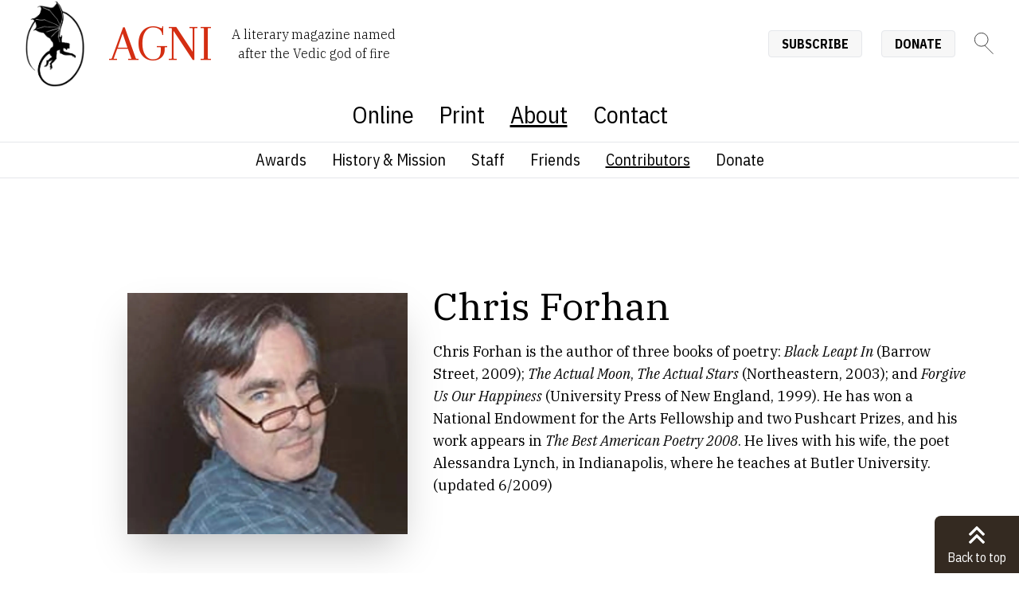

--- FILE ---
content_type: text/html; charset=UTF-8
request_url: https://agnionline.bu.edu/about/our-people/authors/chris-forhan/
body_size: 8465
content:
<!DOCTYPE html><html lang="en" class="no-js scroll-smooth"> <head><meta charset="utf-8"><meta http-equiv="X-UA-Compatible" content="IE=edge,chrome=1"><meta name="HandheldFriendly" content="True"><meta name="MobileOptimized" content="320"><meta name="viewport" content="width=device-width,minimum-scale=1"><meta http-equiv="Accept-CH" content="DPR, Viewport-Width, Width"><link rel="sitemap" href="/sitemap-index.xml"><link rel="dns-prefetch" href="https://cdn.sanity.io"><link rel="preconnect" href="https://cdn.sanity.io" crossorigin><link rel="dns-prefetch" href="https://www.googletagmanager.com"><link rel="apple-touch-icon" sizes="180x180" href="/apple-touch-icon.png"><link rel="icon" type="image/png" sizes="32x32" href="/favicon-32x32.png"><link rel="icon" type="image/png" sizes="16x16" href="/favicon-16x16.png"><link rel="manifest" href="/site.webmanifest"><link rel="mask-icon" href="/safari-pinned-tab.svg" color="#5bbad5"><meta name="msapplication-TileColor" content="#00aba9"><meta name="theme-color" content="#ffffff"><link rel="preload" href="/_astro/fonts/f67f5a2e761a79b2.woff2" as="font" type="font/woff2" crossorigin><link rel="preload" href="/_astro/fonts/48b69ed780f137cb.woff2" as="font" type="font/woff2" crossorigin><link rel="preload" href="/_astro/fonts/be0538e06a3b21e3.woff2" as="font" type="font/woff2" crossorigin><link rel="preload" href="/_astro/fonts/97bfe9bd597021a9.woff2" as="font" type="font/woff2" crossorigin><link rel="preload" href="/_astro/fonts/3a2e424f4c403ad8.woff2" as="font" type="font/woff2" crossorigin><link rel="preload" href="/_astro/fonts/d85db8fbd5e80c40.woff2" as="font" type="font/woff2" crossorigin><link rel="preload" href="/_astro/fonts/18d6a082600df80a.woff2" as="font" type="font/woff2" crossorigin><link rel="preload" href="/_astro/fonts/17db42e0230cc81b.woff2" as="font" type="font/woff2" crossorigin><link rel="preload" href="/_astro/fonts/6fc230104aa5fb21.woff2" as="font" type="font/woff2" crossorigin><link rel="preload" href="/_astro/fonts/34fc7c6fe23effc9.woff2" as="font" type="font/woff2" crossorigin><link rel="preload" href="/_astro/fonts/90c3d6e9ce6dd3a3.woff2" as="font" type="font/woff2" crossorigin><link rel="preload" href="/_astro/fonts/617294b6a99c5636.woff2" as="font" type="font/woff2" crossorigin><link rel="preload" href="/_astro/fonts/05c59049aa59983f.woff2" as="font" type="font/woff2" crossorigin><link rel="preload" href="/_astro/fonts/95ecd9d26fde48a2.woff2" as="font" type="font/woff2" crossorigin><link rel="preload" href="/_astro/fonts/05e66efe6a652d91.woff2" as="font" type="font/woff2" crossorigin><link rel="preload" href="/_astro/fonts/5c05b4efecc29adb.woff2" as="font" type="font/woff2" crossorigin><link rel="preload" href="/_astro/fonts/97477af09e1c543b.woff2" as="font" type="font/woff2" crossorigin><link rel="preload" href="/_astro/fonts/47ca3e6c0df95c30.woff2" as="font" type="font/woff2" crossorigin><link rel="preload" href="/_astro/fonts/b81d28d9ee5ac561.woff2" as="font" type="font/woff2" crossorigin><link rel="preload" href="/_astro/fonts/3c049f048283b77b.woff2" as="font" type="font/woff2" crossorigin><link rel="preload" href="/_astro/fonts/b670703cbf87c0c5.woff2" as="font" type="font/woff2" crossorigin><link rel="preload" href="/_astro/fonts/189967e5d6184737.woff2" as="font" type="font/woff2" crossorigin><link rel="preload" href="/_astro/fonts/c20f46da7bbbe95d.woff2" as="font" type="font/woff2" crossorigin><link rel="preload" href="/_astro/fonts/bced5c1ab965d77e.woff2" as="font" type="font/woff2" crossorigin><link rel="preload" href="/_astro/fonts/77606a0d4fbec5e5.woff2" as="font" type="font/woff2" crossorigin><link rel="preload" href="/_astro/fonts/79d6aa0f0e9730d7.woff2" as="font" type="font/woff2" crossorigin><link rel="preload" href="/_astro/fonts/9222ace20ff08ac4.woff2" as="font" type="font/woff2" crossorigin><link rel="preload" href="/_astro/fonts/4245d65255041d90.woff2" as="font" type="font/woff2" crossorigin><link rel="preload" href="/_astro/fonts/569cf0c90edc38fe.woff2" as="font" type="font/woff2" crossorigin><link rel="preload" href="/_astro/fonts/356e56609de4748a.woff2" as="font" type="font/woff2" crossorigin><link rel="preload" href="/_astro/fonts/f6f0146d4d304b5e.woff2" as="font" type="font/woff2" crossorigin><link rel="preload" href="/_astro/fonts/44d31936bc6abb94.woff2" as="font" type="font/woff2" crossorigin><link rel="preload" href="/_astro/fonts/caa02fe4e75bf4e6.woff2" as="font" type="font/woff2" crossorigin><link rel="preload" href="/_astro/fonts/e1856e1a55060746.woff2" as="font" type="font/woff2" crossorigin><link rel="preload" href="/_astro/fonts/0f9f42e3d184d596.woff2" as="font" type="font/woff2" crossorigin><link rel="preload" href="/_astro/fonts/ca44c319703692f1.woff2" as="font" type="font/woff2" crossorigin><link rel="preload" href="/_astro/fonts/deca5448cdfc2156.woff2" as="font" type="font/woff2" crossorigin><link rel="preload" href="/_astro/fonts/18c973e326eaeaac.woff2" as="font" type="font/woff2" crossorigin><link rel="preload" href="/_astro/fonts/c16d0af9feb5d62f.woff2" as="font" type="font/woff2" crossorigin><link rel="preload" href="/_astro/fonts/9ace74ef8447b76a.woff2" as="font" type="font/woff2" crossorigin><style>@font-face{font-family:"IBM Plex Sans Condensed-8a6ae3cb3bf77c02";src:url("/_astro/fonts/f67f5a2e761a79b2.woff2") format("woff2");font-display:swap;unicode-range:U+0460-052F,U+1C80-1C8A,U+20B4,U+2DE0-2DFF,U+A640-A69F,U+FE2E-FE2F;font-weight:300;font-style:italic;}@font-face{font-family:"IBM Plex Sans Condensed-8a6ae3cb3bf77c02";src:url("/_astro/fonts/48b69ed780f137cb.woff2") format("woff2");font-display:swap;unicode-range:U+0102-0103,U+0110-0111,U+0128-0129,U+0168-0169,U+01A0-01A1,U+01AF-01B0,U+0300-0301,U+0303-0304,U+0308-0309,U+0323,U+0329,U+1EA0-1EF9,U+20AB;font-weight:300;font-style:italic;}@font-face{font-family:"IBM Plex Sans Condensed-8a6ae3cb3bf77c02";src:url("/_astro/fonts/be0538e06a3b21e3.woff2") format("woff2");font-display:swap;unicode-range:U+0100-02BA,U+02BD-02C5,U+02C7-02CC,U+02CE-02D7,U+02DD-02FF,U+0304,U+0308,U+0329,U+1D00-1DBF,U+1E00-1E9F,U+1EF2-1EFF,U+2020,U+20A0-20AB,U+20AD-20C0,U+2113,U+2C60-2C7F,U+A720-A7FF;font-weight:300;font-style:italic;}@font-face{font-family:"IBM Plex Sans Condensed-8a6ae3cb3bf77c02";src:url("/_astro/fonts/97bfe9bd597021a9.woff2") format("woff2");font-display:swap;unicode-range:U+0000-00FF,U+0131,U+0152-0153,U+02BB-02BC,U+02C6,U+02DA,U+02DC,U+0304,U+0308,U+0329,U+2000-206F,U+20AC,U+2122,U+2191,U+2193,U+2212,U+2215,U+FEFF,U+FFFD;font-weight:300;font-style:italic;}@font-face{font-family:"IBM Plex Sans Condensed-8a6ae3cb3bf77c02";src:url("/_astro/fonts/3a2e424f4c403ad8.woff2") format("woff2");font-display:swap;unicode-range:U+0460-052F,U+1C80-1C8A,U+20B4,U+2DE0-2DFF,U+A640-A69F,U+FE2E-FE2F;font-weight:400;font-style:italic;}@font-face{font-family:"IBM Plex Sans Condensed-8a6ae3cb3bf77c02";src:url("/_astro/fonts/d85db8fbd5e80c40.woff2") format("woff2");font-display:swap;unicode-range:U+0102-0103,U+0110-0111,U+0128-0129,U+0168-0169,U+01A0-01A1,U+01AF-01B0,U+0300-0301,U+0303-0304,U+0308-0309,U+0323,U+0329,U+1EA0-1EF9,U+20AB;font-weight:400;font-style:italic;}@font-face{font-family:"IBM Plex Sans Condensed-8a6ae3cb3bf77c02";src:url("/_astro/fonts/18d6a082600df80a.woff2") format("woff2");font-display:swap;unicode-range:U+0100-02BA,U+02BD-02C5,U+02C7-02CC,U+02CE-02D7,U+02DD-02FF,U+0304,U+0308,U+0329,U+1D00-1DBF,U+1E00-1E9F,U+1EF2-1EFF,U+2020,U+20A0-20AB,U+20AD-20C0,U+2113,U+2C60-2C7F,U+A720-A7FF;font-weight:400;font-style:italic;}@font-face{font-family:"IBM Plex Sans Condensed-8a6ae3cb3bf77c02";src:url("/_astro/fonts/17db42e0230cc81b.woff2") format("woff2");font-display:swap;unicode-range:U+0000-00FF,U+0131,U+0152-0153,U+02BB-02BC,U+02C6,U+02DA,U+02DC,U+0304,U+0308,U+0329,U+2000-206F,U+20AC,U+2122,U+2191,U+2193,U+2212,U+2215,U+FEFF,U+FFFD;font-weight:400;font-style:italic;}@font-face{font-family:"IBM Plex Sans Condensed-8a6ae3cb3bf77c02";src:url("/_astro/fonts/6fc230104aa5fb21.woff2") format("woff2");font-display:swap;unicode-range:U+0460-052F,U+1C80-1C8A,U+20B4,U+2DE0-2DFF,U+A640-A69F,U+FE2E-FE2F;font-weight:500;font-style:italic;}@font-face{font-family:"IBM Plex Sans Condensed-8a6ae3cb3bf77c02";src:url("/_astro/fonts/34fc7c6fe23effc9.woff2") format("woff2");font-display:swap;unicode-range:U+0102-0103,U+0110-0111,U+0128-0129,U+0168-0169,U+01A0-01A1,U+01AF-01B0,U+0300-0301,U+0303-0304,U+0308-0309,U+0323,U+0329,U+1EA0-1EF9,U+20AB;font-weight:500;font-style:italic;}@font-face{font-family:"IBM Plex Sans Condensed-8a6ae3cb3bf77c02";src:url("/_astro/fonts/90c3d6e9ce6dd3a3.woff2") format("woff2");font-display:swap;unicode-range:U+0100-02BA,U+02BD-02C5,U+02C7-02CC,U+02CE-02D7,U+02DD-02FF,U+0304,U+0308,U+0329,U+1D00-1DBF,U+1E00-1E9F,U+1EF2-1EFF,U+2020,U+20A0-20AB,U+20AD-20C0,U+2113,U+2C60-2C7F,U+A720-A7FF;font-weight:500;font-style:italic;}@font-face{font-family:"IBM Plex Sans Condensed-8a6ae3cb3bf77c02";src:url("/_astro/fonts/617294b6a99c5636.woff2") format("woff2");font-display:swap;unicode-range:U+0000-00FF,U+0131,U+0152-0153,U+02BB-02BC,U+02C6,U+02DA,U+02DC,U+0304,U+0308,U+0329,U+2000-206F,U+20AC,U+2122,U+2191,U+2193,U+2212,U+2215,U+FEFF,U+FFFD;font-weight:500;font-style:italic;}@font-face{font-family:"IBM Plex Sans Condensed-8a6ae3cb3bf77c02";src:url("/_astro/fonts/05c59049aa59983f.woff2") format("woff2");font-display:swap;unicode-range:U+0460-052F,U+1C80-1C8A,U+20B4,U+2DE0-2DFF,U+A640-A69F,U+FE2E-FE2F;font-weight:600;font-style:italic;}@font-face{font-family:"IBM Plex Sans Condensed-8a6ae3cb3bf77c02";src:url("/_astro/fonts/95ecd9d26fde48a2.woff2") format("woff2");font-display:swap;unicode-range:U+0102-0103,U+0110-0111,U+0128-0129,U+0168-0169,U+01A0-01A1,U+01AF-01B0,U+0300-0301,U+0303-0304,U+0308-0309,U+0323,U+0329,U+1EA0-1EF9,U+20AB;font-weight:600;font-style:italic;}@font-face{font-family:"IBM Plex Sans Condensed-8a6ae3cb3bf77c02";src:url("/_astro/fonts/05e66efe6a652d91.woff2") format("woff2");font-display:swap;unicode-range:U+0100-02BA,U+02BD-02C5,U+02C7-02CC,U+02CE-02D7,U+02DD-02FF,U+0304,U+0308,U+0329,U+1D00-1DBF,U+1E00-1E9F,U+1EF2-1EFF,U+2020,U+20A0-20AB,U+20AD-20C0,U+2113,U+2C60-2C7F,U+A720-A7FF;font-weight:600;font-style:italic;}@font-face{font-family:"IBM Plex Sans Condensed-8a6ae3cb3bf77c02";src:url("/_astro/fonts/5c05b4efecc29adb.woff2") format("woff2");font-display:swap;unicode-range:U+0000-00FF,U+0131,U+0152-0153,U+02BB-02BC,U+02C6,U+02DA,U+02DC,U+0304,U+0308,U+0329,U+2000-206F,U+20AC,U+2122,U+2191,U+2193,U+2212,U+2215,U+FEFF,U+FFFD;font-weight:600;font-style:italic;}@font-face{font-family:"IBM Plex Sans Condensed-8a6ae3cb3bf77c02";src:url("/_astro/fonts/97477af09e1c543b.woff2") format("woff2");font-display:swap;unicode-range:U+0460-052F,U+1C80-1C8A,U+20B4,U+2DE0-2DFF,U+A640-A69F,U+FE2E-FE2F;font-weight:700;font-style:italic;}@font-face{font-family:"IBM Plex Sans Condensed-8a6ae3cb3bf77c02";src:url("/_astro/fonts/47ca3e6c0df95c30.woff2") format("woff2");font-display:swap;unicode-range:U+0102-0103,U+0110-0111,U+0128-0129,U+0168-0169,U+01A0-01A1,U+01AF-01B0,U+0300-0301,U+0303-0304,U+0308-0309,U+0323,U+0329,U+1EA0-1EF9,U+20AB;font-weight:700;font-style:italic;}@font-face{font-family:"IBM Plex Sans Condensed-8a6ae3cb3bf77c02";src:url("/_astro/fonts/b81d28d9ee5ac561.woff2") format("woff2");font-display:swap;unicode-range:U+0100-02BA,U+02BD-02C5,U+02C7-02CC,U+02CE-02D7,U+02DD-02FF,U+0304,U+0308,U+0329,U+1D00-1DBF,U+1E00-1E9F,U+1EF2-1EFF,U+2020,U+20A0-20AB,U+20AD-20C0,U+2113,U+2C60-2C7F,U+A720-A7FF;font-weight:700;font-style:italic;}@font-face{font-family:"IBM Plex Sans Condensed-8a6ae3cb3bf77c02";src:url("/_astro/fonts/3c049f048283b77b.woff2") format("woff2");font-display:swap;unicode-range:U+0000-00FF,U+0131,U+0152-0153,U+02BB-02BC,U+02C6,U+02DA,U+02DC,U+0304,U+0308,U+0329,U+2000-206F,U+20AC,U+2122,U+2191,U+2193,U+2212,U+2215,U+FEFF,U+FFFD;font-weight:700;font-style:italic;}@font-face{font-family:"IBM Plex Sans Condensed-8a6ae3cb3bf77c02";src:url("/_astro/fonts/b670703cbf87c0c5.woff2") format("woff2");font-display:swap;unicode-range:U+0460-052F,U+1C80-1C8A,U+20B4,U+2DE0-2DFF,U+A640-A69F,U+FE2E-FE2F;font-weight:300;font-style:normal;}@font-face{font-family:"IBM Plex Sans Condensed-8a6ae3cb3bf77c02";src:url("/_astro/fonts/189967e5d6184737.woff2") format("woff2");font-display:swap;unicode-range:U+0102-0103,U+0110-0111,U+0128-0129,U+0168-0169,U+01A0-01A1,U+01AF-01B0,U+0300-0301,U+0303-0304,U+0308-0309,U+0323,U+0329,U+1EA0-1EF9,U+20AB;font-weight:300;font-style:normal;}@font-face{font-family:"IBM Plex Sans Condensed-8a6ae3cb3bf77c02";src:url("/_astro/fonts/c20f46da7bbbe95d.woff2") format("woff2");font-display:swap;unicode-range:U+0100-02BA,U+02BD-02C5,U+02C7-02CC,U+02CE-02D7,U+02DD-02FF,U+0304,U+0308,U+0329,U+1D00-1DBF,U+1E00-1E9F,U+1EF2-1EFF,U+2020,U+20A0-20AB,U+20AD-20C0,U+2113,U+2C60-2C7F,U+A720-A7FF;font-weight:300;font-style:normal;}@font-face{font-family:"IBM Plex Sans Condensed-8a6ae3cb3bf77c02";src:url("/_astro/fonts/bced5c1ab965d77e.woff2") format("woff2");font-display:swap;unicode-range:U+0000-00FF,U+0131,U+0152-0153,U+02BB-02BC,U+02C6,U+02DA,U+02DC,U+0304,U+0308,U+0329,U+2000-206F,U+20AC,U+2122,U+2191,U+2193,U+2212,U+2215,U+FEFF,U+FFFD;font-weight:300;font-style:normal;}@font-face{font-family:"IBM Plex Sans Condensed-8a6ae3cb3bf77c02";src:url("/_astro/fonts/77606a0d4fbec5e5.woff2") format("woff2");font-display:swap;unicode-range:U+0460-052F,U+1C80-1C8A,U+20B4,U+2DE0-2DFF,U+A640-A69F,U+FE2E-FE2F;font-weight:400;font-style:normal;}@font-face{font-family:"IBM Plex Sans Condensed-8a6ae3cb3bf77c02";src:url("/_astro/fonts/79d6aa0f0e9730d7.woff2") format("woff2");font-display:swap;unicode-range:U+0102-0103,U+0110-0111,U+0128-0129,U+0168-0169,U+01A0-01A1,U+01AF-01B0,U+0300-0301,U+0303-0304,U+0308-0309,U+0323,U+0329,U+1EA0-1EF9,U+20AB;font-weight:400;font-style:normal;}@font-face{font-family:"IBM Plex Sans Condensed-8a6ae3cb3bf77c02";src:url("/_astro/fonts/9222ace20ff08ac4.woff2") format("woff2");font-display:swap;unicode-range:U+0100-02BA,U+02BD-02C5,U+02C7-02CC,U+02CE-02D7,U+02DD-02FF,U+0304,U+0308,U+0329,U+1D00-1DBF,U+1E00-1E9F,U+1EF2-1EFF,U+2020,U+20A0-20AB,U+20AD-20C0,U+2113,U+2C60-2C7F,U+A720-A7FF;font-weight:400;font-style:normal;}@font-face{font-family:"IBM Plex Sans Condensed-8a6ae3cb3bf77c02";src:url("/_astro/fonts/4245d65255041d90.woff2") format("woff2");font-display:swap;unicode-range:U+0000-00FF,U+0131,U+0152-0153,U+02BB-02BC,U+02C6,U+02DA,U+02DC,U+0304,U+0308,U+0329,U+2000-206F,U+20AC,U+2122,U+2191,U+2193,U+2212,U+2215,U+FEFF,U+FFFD;font-weight:400;font-style:normal;}@font-face{font-family:"IBM Plex Sans Condensed-8a6ae3cb3bf77c02";src:url("/_astro/fonts/569cf0c90edc38fe.woff2") format("woff2");font-display:swap;unicode-range:U+0460-052F,U+1C80-1C8A,U+20B4,U+2DE0-2DFF,U+A640-A69F,U+FE2E-FE2F;font-weight:500;font-style:normal;}@font-face{font-family:"IBM Plex Sans Condensed-8a6ae3cb3bf77c02";src:url("/_astro/fonts/356e56609de4748a.woff2") format("woff2");font-display:swap;unicode-range:U+0102-0103,U+0110-0111,U+0128-0129,U+0168-0169,U+01A0-01A1,U+01AF-01B0,U+0300-0301,U+0303-0304,U+0308-0309,U+0323,U+0329,U+1EA0-1EF9,U+20AB;font-weight:500;font-style:normal;}@font-face{font-family:"IBM Plex Sans Condensed-8a6ae3cb3bf77c02";src:url("/_astro/fonts/f6f0146d4d304b5e.woff2") format("woff2");font-display:swap;unicode-range:U+0100-02BA,U+02BD-02C5,U+02C7-02CC,U+02CE-02D7,U+02DD-02FF,U+0304,U+0308,U+0329,U+1D00-1DBF,U+1E00-1E9F,U+1EF2-1EFF,U+2020,U+20A0-20AB,U+20AD-20C0,U+2113,U+2C60-2C7F,U+A720-A7FF;font-weight:500;font-style:normal;}@font-face{font-family:"IBM Plex Sans Condensed-8a6ae3cb3bf77c02";src:url("/_astro/fonts/44d31936bc6abb94.woff2") format("woff2");font-display:swap;unicode-range:U+0000-00FF,U+0131,U+0152-0153,U+02BB-02BC,U+02C6,U+02DA,U+02DC,U+0304,U+0308,U+0329,U+2000-206F,U+20AC,U+2122,U+2191,U+2193,U+2212,U+2215,U+FEFF,U+FFFD;font-weight:500;font-style:normal;}@font-face{font-family:"IBM Plex Sans Condensed-8a6ae3cb3bf77c02";src:url("/_astro/fonts/caa02fe4e75bf4e6.woff2") format("woff2");font-display:swap;unicode-range:U+0460-052F,U+1C80-1C8A,U+20B4,U+2DE0-2DFF,U+A640-A69F,U+FE2E-FE2F;font-weight:600;font-style:normal;}@font-face{font-family:"IBM Plex Sans Condensed-8a6ae3cb3bf77c02";src:url("/_astro/fonts/e1856e1a55060746.woff2") format("woff2");font-display:swap;unicode-range:U+0102-0103,U+0110-0111,U+0128-0129,U+0168-0169,U+01A0-01A1,U+01AF-01B0,U+0300-0301,U+0303-0304,U+0308-0309,U+0323,U+0329,U+1EA0-1EF9,U+20AB;font-weight:600;font-style:normal;}@font-face{font-family:"IBM Plex Sans Condensed-8a6ae3cb3bf77c02";src:url("/_astro/fonts/0f9f42e3d184d596.woff2") format("woff2");font-display:swap;unicode-range:U+0100-02BA,U+02BD-02C5,U+02C7-02CC,U+02CE-02D7,U+02DD-02FF,U+0304,U+0308,U+0329,U+1D00-1DBF,U+1E00-1E9F,U+1EF2-1EFF,U+2020,U+20A0-20AB,U+20AD-20C0,U+2113,U+2C60-2C7F,U+A720-A7FF;font-weight:600;font-style:normal;}@font-face{font-family:"IBM Plex Sans Condensed-8a6ae3cb3bf77c02";src:url("/_astro/fonts/ca44c319703692f1.woff2") format("woff2");font-display:swap;unicode-range:U+0000-00FF,U+0131,U+0152-0153,U+02BB-02BC,U+02C6,U+02DA,U+02DC,U+0304,U+0308,U+0329,U+2000-206F,U+20AC,U+2122,U+2191,U+2193,U+2212,U+2215,U+FEFF,U+FFFD;font-weight:600;font-style:normal;}@font-face{font-family:"IBM Plex Sans Condensed-8a6ae3cb3bf77c02";src:url("/_astro/fonts/deca5448cdfc2156.woff2") format("woff2");font-display:swap;unicode-range:U+0460-052F,U+1C80-1C8A,U+20B4,U+2DE0-2DFF,U+A640-A69F,U+FE2E-FE2F;font-weight:700;font-style:normal;}@font-face{font-family:"IBM Plex Sans Condensed-8a6ae3cb3bf77c02";src:url("/_astro/fonts/18c973e326eaeaac.woff2") format("woff2");font-display:swap;unicode-range:U+0102-0103,U+0110-0111,U+0128-0129,U+0168-0169,U+01A0-01A1,U+01AF-01B0,U+0300-0301,U+0303-0304,U+0308-0309,U+0323,U+0329,U+1EA0-1EF9,U+20AB;font-weight:700;font-style:normal;}@font-face{font-family:"IBM Plex Sans Condensed-8a6ae3cb3bf77c02";src:url("/_astro/fonts/c16d0af9feb5d62f.woff2") format("woff2");font-display:swap;unicode-range:U+0100-02BA,U+02BD-02C5,U+02C7-02CC,U+02CE-02D7,U+02DD-02FF,U+0304,U+0308,U+0329,U+1D00-1DBF,U+1E00-1E9F,U+1EF2-1EFF,U+2020,U+20A0-20AB,U+20AD-20C0,U+2113,U+2C60-2C7F,U+A720-A7FF;font-weight:700;font-style:normal;}@font-face{font-family:"IBM Plex Sans Condensed-8a6ae3cb3bf77c02";src:url("/_astro/fonts/9ace74ef8447b76a.woff2") format("woff2");font-display:swap;unicode-range:U+0000-00FF,U+0131,U+0152-0153,U+02BB-02BC,U+02C6,U+02DA,U+02DC,U+0304,U+0308,U+0329,U+2000-206F,U+20AC,U+2122,U+2191,U+2193,U+2212,U+2215,U+FEFF,U+FFFD;font-weight:700;font-style:normal;}@font-face{font-family:"IBM Plex Sans Condensed-8a6ae3cb3bf77c02 fallback: Arial";src:local("Arial");font-display:swap;font-weight:300;font-style:italic;size-adjust:87.7073%;ascent-override:116.8659%;descent-override:31.3543%;line-gap-override:0%;}@font-face{font-family:"IBM Plex Sans Condensed-8a6ae3cb3bf77c02 fallback: Arial";src:local("Arial");font-display:swap;font-weight:400;font-style:italic;size-adjust:87.7073%;ascent-override:116.8659%;descent-override:31.3543%;line-gap-override:0%;}@font-face{font-family:"IBM Plex Sans Condensed-8a6ae3cb3bf77c02 fallback: Arial";src:local("Arial");font-display:swap;font-weight:500;font-style:italic;size-adjust:87.7073%;ascent-override:116.8659%;descent-override:31.3543%;line-gap-override:0%;}@font-face{font-family:"IBM Plex Sans Condensed-8a6ae3cb3bf77c02 fallback: Arial";src:local("Arial");font-display:swap;font-weight:600;font-style:italic;size-adjust:87.7073%;ascent-override:116.8659%;descent-override:31.3543%;line-gap-override:0%;}@font-face{font-family:"IBM Plex Sans Condensed-8a6ae3cb3bf77c02 fallback: Arial";src:local("Arial");font-display:swap;font-weight:700;font-style:italic;size-adjust:87.7073%;ascent-override:116.8659%;descent-override:31.3543%;line-gap-override:0%;}@font-face{font-family:"IBM Plex Sans Condensed-8a6ae3cb3bf77c02 fallback: Arial";src:local("Arial");font-display:swap;font-weight:300;font-style:normal;size-adjust:87.7073%;ascent-override:116.8659%;descent-override:31.3543%;line-gap-override:0%;}@font-face{font-family:"IBM Plex Sans Condensed-8a6ae3cb3bf77c02 fallback: Arial";src:local("Arial");font-display:swap;font-weight:400;font-style:normal;size-adjust:87.7073%;ascent-override:116.8659%;descent-override:31.3543%;line-gap-override:0%;}@font-face{font-family:"IBM Plex Sans Condensed-8a6ae3cb3bf77c02 fallback: Arial";src:local("Arial");font-display:swap;font-weight:500;font-style:normal;size-adjust:87.7073%;ascent-override:116.8659%;descent-override:31.3543%;line-gap-override:0%;}@font-face{font-family:"IBM Plex Sans Condensed-8a6ae3cb3bf77c02 fallback: Arial";src:local("Arial");font-display:swap;font-weight:600;font-style:normal;size-adjust:87.7073%;ascent-override:116.8659%;descent-override:31.3543%;line-gap-override:0%;}@font-face{font-family:"IBM Plex Sans Condensed-8a6ae3cb3bf77c02 fallback: Arial";src:local("Arial");font-display:swap;font-weight:700;font-style:normal;size-adjust:87.7073%;ascent-override:116.8659%;descent-override:31.3543%;line-gap-override:0%;}:root{--font-sans:"IBM Plex Sans Condensed-8a6ae3cb3bf77c02","IBM Plex Sans Condensed-8a6ae3cb3bf77c02 fallback: Arial","Helvetica Neue Light","Helvetica Neue",Helvetica,"Lucida Grande",Arial,sans-serif;}</style><link rel="preload" href="/_astro/fonts/ae969a9f274697ab.woff2" as="font" type="font/woff2" crossorigin><link rel="preload" href="/_astro/fonts/e535220aa92d2092.woff2" as="font" type="font/woff2" crossorigin><link rel="preload" href="/_astro/fonts/ab416d9583223273.woff2" as="font" type="font/woff2" crossorigin><link rel="preload" href="/_astro/fonts/34c9ca403acde68e.woff2" as="font" type="font/woff2" crossorigin><link rel="preload" href="/_astro/fonts/918aa4f69dc726f4.woff2" as="font" type="font/woff2" crossorigin><link rel="preload" href="/_astro/fonts/646ef50011b9e38c.woff2" as="font" type="font/woff2" crossorigin><link rel="preload" href="/_astro/fonts/3c3083e857b567c7.woff2" as="font" type="font/woff2" crossorigin><link rel="preload" href="/_astro/fonts/38629e5b3fa18a27.woff2" as="font" type="font/woff2" crossorigin><link rel="preload" href="/_astro/fonts/23ceb34721fd8e6e.woff2" as="font" type="font/woff2" crossorigin><link rel="preload" href="/_astro/fonts/6847247b9e049592.woff2" as="font" type="font/woff2" crossorigin><link rel="preload" href="/_astro/fonts/9fcd2f071dbf48e4.woff2" as="font" type="font/woff2" crossorigin><link rel="preload" href="/_astro/fonts/4b61e85650969ab3.woff2" as="font" type="font/woff2" crossorigin><link rel="preload" href="/_astro/fonts/8b8e668a997bbfe6.woff2" as="font" type="font/woff2" crossorigin><link rel="preload" href="/_astro/fonts/7b74d385b05b30f5.woff2" as="font" type="font/woff2" crossorigin><link rel="preload" href="/_astro/fonts/54ba0d09376e3fc4.woff2" as="font" type="font/woff2" crossorigin><link rel="preload" href="/_astro/fonts/8acdb0aca26ef74c.woff2" as="font" type="font/woff2" crossorigin><link rel="preload" href="/_astro/fonts/8dde725ca15539fa.woff2" as="font" type="font/woff2" crossorigin><link rel="preload" href="/_astro/fonts/ca20f4c88dbb7cbc.woff2" as="font" type="font/woff2" crossorigin><link rel="preload" href="/_astro/fonts/97a1c47f4f9a8d25.woff2" as="font" type="font/woff2" crossorigin><link rel="preload" href="/_astro/fonts/455586e315b770de.woff2" as="font" type="font/woff2" crossorigin><link rel="preload" href="/_astro/fonts/5926adf174e383d4.woff2" as="font" type="font/woff2" crossorigin><link rel="preload" href="/_astro/fonts/bc0b63b290237676.woff2" as="font" type="font/woff2" crossorigin><link rel="preload" href="/_astro/fonts/1cd9506dcfc62a17.woff2" as="font" type="font/woff2" crossorigin><link rel="preload" href="/_astro/fonts/652e3d97d09c7d00.woff2" as="font" type="font/woff2" crossorigin><link rel="preload" href="/_astro/fonts/4928dad7a0d2ff95.woff2" as="font" type="font/woff2" crossorigin><link rel="preload" href="/_astro/fonts/56e0047caabd281e.woff2" as="font" type="font/woff2" crossorigin><link rel="preload" href="/_astro/fonts/aef4bb14f48df751.woff2" as="font" type="font/woff2" crossorigin><link rel="preload" href="/_astro/fonts/aebe31a15284cc7c.woff2" as="font" type="font/woff2" crossorigin><link rel="preload" href="/_astro/fonts/3f88bd67d2340c6f.woff2" as="font" type="font/woff2" crossorigin><link rel="preload" href="/_astro/fonts/1d2294b6ca56e7c4.woff2" as="font" type="font/woff2" crossorigin><link rel="preload" href="/_astro/fonts/0f01cfb251c74076.woff2" as="font" type="font/woff2" crossorigin><link rel="preload" href="/_astro/fonts/0b054d50cb11b7e6.woff2" as="font" type="font/woff2" crossorigin><link rel="preload" href="/_astro/fonts/efec09ce604ec6b1.woff2" as="font" type="font/woff2" crossorigin><link rel="preload" href="/_astro/fonts/b1f142ec0ae0f208.woff2" as="font" type="font/woff2" crossorigin><link rel="preload" href="/_astro/fonts/ccd18ffff874304b.woff2" as="font" type="font/woff2" crossorigin><link rel="preload" href="/_astro/fonts/b221ac2edad79dcd.woff2" as="font" type="font/woff2" crossorigin><link rel="preload" href="/_astro/fonts/83f761136f07e3b6.woff2" as="font" type="font/woff2" crossorigin><link rel="preload" href="/_astro/fonts/0d0d02c0faa3c839.woff2" as="font" type="font/woff2" crossorigin><link rel="preload" href="/_astro/fonts/67a32215ab995ebe.woff2" as="font" type="font/woff2" crossorigin><link rel="preload" href="/_astro/fonts/7a4431a10d3b0e77.woff2" as="font" type="font/woff2" crossorigin><link rel="preload" href="/_astro/fonts/6ba2e0a497643941.woff2" as="font" type="font/woff2" crossorigin><link rel="preload" href="/_astro/fonts/d887bf320ede6084.woff2" as="font" type="font/woff2" crossorigin><link rel="preload" href="/_astro/fonts/82191e4bcde67300.woff2" as="font" type="font/woff2" crossorigin><link rel="preload" href="/_astro/fonts/2a3b4c3f8bbe0b77.woff2" as="font" type="font/woff2" crossorigin><link rel="preload" href="/_astro/fonts/8ec5f2d0104517b6.woff2" as="font" type="font/woff2" crossorigin><link rel="preload" href="/_astro/fonts/9cb42f4276931392.woff2" as="font" type="font/woff2" crossorigin><link rel="preload" href="/_astro/fonts/3290f9271dca13a6.woff2" as="font" type="font/woff2" crossorigin><link rel="preload" href="/_astro/fonts/b51f67deb7dc9752.woff2" as="font" type="font/woff2" crossorigin><link rel="preload" href="/_astro/fonts/dafd62d00201933e.woff2" as="font" type="font/woff2" crossorigin><link rel="preload" href="/_astro/fonts/b17f11132cb8f315.woff2" as="font" type="font/woff2" crossorigin><style>@font-face{font-family:"IBM Plex Serif-e491108adac00c36";src:url("/_astro/fonts/ae969a9f274697ab.woff2") format("woff2");font-display:swap;unicode-range:U+0460-052F,U+1C80-1C8A,U+20B4,U+2DE0-2DFF,U+A640-A69F,U+FE2E-FE2F;font-weight:300;font-style:italic;}@font-face{font-family:"IBM Plex Serif-e491108adac00c36";src:url("/_astro/fonts/e535220aa92d2092.woff2") format("woff2");font-display:swap;unicode-range:U+0301,U+0400-045F,U+0490-0491,U+04B0-04B1,U+2116;font-weight:300;font-style:italic;}@font-face{font-family:"IBM Plex Serif-e491108adac00c36";src:url("/_astro/fonts/ab416d9583223273.woff2") format("woff2");font-display:swap;unicode-range:U+0102-0103,U+0110-0111,U+0128-0129,U+0168-0169,U+01A0-01A1,U+01AF-01B0,U+0300-0301,U+0303-0304,U+0308-0309,U+0323,U+0329,U+1EA0-1EF9,U+20AB;font-weight:300;font-style:italic;}@font-face{font-family:"IBM Plex Serif-e491108adac00c36";src:url("/_astro/fonts/34c9ca403acde68e.woff2") format("woff2");font-display:swap;unicode-range:U+0100-02BA,U+02BD-02C5,U+02C7-02CC,U+02CE-02D7,U+02DD-02FF,U+0304,U+0308,U+0329,U+1D00-1DBF,U+1E00-1E9F,U+1EF2-1EFF,U+2020,U+20A0-20AB,U+20AD-20C0,U+2113,U+2C60-2C7F,U+A720-A7FF;font-weight:300;font-style:italic;}@font-face{font-family:"IBM Plex Serif-e491108adac00c36";src:url("/_astro/fonts/918aa4f69dc726f4.woff2") format("woff2");font-display:swap;unicode-range:U+0000-00FF,U+0131,U+0152-0153,U+02BB-02BC,U+02C6,U+02DA,U+02DC,U+0304,U+0308,U+0329,U+2000-206F,U+20AC,U+2122,U+2191,U+2193,U+2212,U+2215,U+FEFF,U+FFFD;font-weight:300;font-style:italic;}@font-face{font-family:"IBM Plex Serif-e491108adac00c36";src:url("/_astro/fonts/646ef50011b9e38c.woff2") format("woff2");font-display:swap;unicode-range:U+0460-052F,U+1C80-1C8A,U+20B4,U+2DE0-2DFF,U+A640-A69F,U+FE2E-FE2F;font-weight:400;font-style:italic;}@font-face{font-family:"IBM Plex Serif-e491108adac00c36";src:url("/_astro/fonts/3c3083e857b567c7.woff2") format("woff2");font-display:swap;unicode-range:U+0301,U+0400-045F,U+0490-0491,U+04B0-04B1,U+2116;font-weight:400;font-style:italic;}@font-face{font-family:"IBM Plex Serif-e491108adac00c36";src:url("/_astro/fonts/38629e5b3fa18a27.woff2") format("woff2");font-display:swap;unicode-range:U+0102-0103,U+0110-0111,U+0128-0129,U+0168-0169,U+01A0-01A1,U+01AF-01B0,U+0300-0301,U+0303-0304,U+0308-0309,U+0323,U+0329,U+1EA0-1EF9,U+20AB;font-weight:400;font-style:italic;}@font-face{font-family:"IBM Plex Serif-e491108adac00c36";src:url("/_astro/fonts/23ceb34721fd8e6e.woff2") format("woff2");font-display:swap;unicode-range:U+0100-02BA,U+02BD-02C5,U+02C7-02CC,U+02CE-02D7,U+02DD-02FF,U+0304,U+0308,U+0329,U+1D00-1DBF,U+1E00-1E9F,U+1EF2-1EFF,U+2020,U+20A0-20AB,U+20AD-20C0,U+2113,U+2C60-2C7F,U+A720-A7FF;font-weight:400;font-style:italic;}@font-face{font-family:"IBM Plex Serif-e491108adac00c36";src:url("/_astro/fonts/6847247b9e049592.woff2") format("woff2");font-display:swap;unicode-range:U+0000-00FF,U+0131,U+0152-0153,U+02BB-02BC,U+02C6,U+02DA,U+02DC,U+0304,U+0308,U+0329,U+2000-206F,U+20AC,U+2122,U+2191,U+2193,U+2212,U+2215,U+FEFF,U+FFFD;font-weight:400;font-style:italic;}@font-face{font-family:"IBM Plex Serif-e491108adac00c36";src:url("/_astro/fonts/9fcd2f071dbf48e4.woff2") format("woff2");font-display:swap;unicode-range:U+0460-052F,U+1C80-1C8A,U+20B4,U+2DE0-2DFF,U+A640-A69F,U+FE2E-FE2F;font-weight:500;font-style:italic;}@font-face{font-family:"IBM Plex Serif-e491108adac00c36";src:url("/_astro/fonts/4b61e85650969ab3.woff2") format("woff2");font-display:swap;unicode-range:U+0301,U+0400-045F,U+0490-0491,U+04B0-04B1,U+2116;font-weight:500;font-style:italic;}@font-face{font-family:"IBM Plex Serif-e491108adac00c36";src:url("/_astro/fonts/8b8e668a997bbfe6.woff2") format("woff2");font-display:swap;unicode-range:U+0102-0103,U+0110-0111,U+0128-0129,U+0168-0169,U+01A0-01A1,U+01AF-01B0,U+0300-0301,U+0303-0304,U+0308-0309,U+0323,U+0329,U+1EA0-1EF9,U+20AB;font-weight:500;font-style:italic;}@font-face{font-family:"IBM Plex Serif-e491108adac00c36";src:url("/_astro/fonts/7b74d385b05b30f5.woff2") format("woff2");font-display:swap;unicode-range:U+0100-02BA,U+02BD-02C5,U+02C7-02CC,U+02CE-02D7,U+02DD-02FF,U+0304,U+0308,U+0329,U+1D00-1DBF,U+1E00-1E9F,U+1EF2-1EFF,U+2020,U+20A0-20AB,U+20AD-20C0,U+2113,U+2C60-2C7F,U+A720-A7FF;font-weight:500;font-style:italic;}@font-face{font-family:"IBM Plex Serif-e491108adac00c36";src:url("/_astro/fonts/54ba0d09376e3fc4.woff2") format("woff2");font-display:swap;unicode-range:U+0000-00FF,U+0131,U+0152-0153,U+02BB-02BC,U+02C6,U+02DA,U+02DC,U+0304,U+0308,U+0329,U+2000-206F,U+20AC,U+2122,U+2191,U+2193,U+2212,U+2215,U+FEFF,U+FFFD;font-weight:500;font-style:italic;}@font-face{font-family:"IBM Plex Serif-e491108adac00c36";src:url("/_astro/fonts/8acdb0aca26ef74c.woff2") format("woff2");font-display:swap;unicode-range:U+0460-052F,U+1C80-1C8A,U+20B4,U+2DE0-2DFF,U+A640-A69F,U+FE2E-FE2F;font-weight:600;font-style:italic;}@font-face{font-family:"IBM Plex Serif-e491108adac00c36";src:url("/_astro/fonts/8dde725ca15539fa.woff2") format("woff2");font-display:swap;unicode-range:U+0301,U+0400-045F,U+0490-0491,U+04B0-04B1,U+2116;font-weight:600;font-style:italic;}@font-face{font-family:"IBM Plex Serif-e491108adac00c36";src:url("/_astro/fonts/ca20f4c88dbb7cbc.woff2") format("woff2");font-display:swap;unicode-range:U+0102-0103,U+0110-0111,U+0128-0129,U+0168-0169,U+01A0-01A1,U+01AF-01B0,U+0300-0301,U+0303-0304,U+0308-0309,U+0323,U+0329,U+1EA0-1EF9,U+20AB;font-weight:600;font-style:italic;}@font-face{font-family:"IBM Plex Serif-e491108adac00c36";src:url("/_astro/fonts/97a1c47f4f9a8d25.woff2") format("woff2");font-display:swap;unicode-range:U+0100-02BA,U+02BD-02C5,U+02C7-02CC,U+02CE-02D7,U+02DD-02FF,U+0304,U+0308,U+0329,U+1D00-1DBF,U+1E00-1E9F,U+1EF2-1EFF,U+2020,U+20A0-20AB,U+20AD-20C0,U+2113,U+2C60-2C7F,U+A720-A7FF;font-weight:600;font-style:italic;}@font-face{font-family:"IBM Plex Serif-e491108adac00c36";src:url("/_astro/fonts/455586e315b770de.woff2") format("woff2");font-display:swap;unicode-range:U+0000-00FF,U+0131,U+0152-0153,U+02BB-02BC,U+02C6,U+02DA,U+02DC,U+0304,U+0308,U+0329,U+2000-206F,U+20AC,U+2122,U+2191,U+2193,U+2212,U+2215,U+FEFF,U+FFFD;font-weight:600;font-style:italic;}@font-face{font-family:"IBM Plex Serif-e491108adac00c36";src:url("/_astro/fonts/5926adf174e383d4.woff2") format("woff2");font-display:swap;unicode-range:U+0460-052F,U+1C80-1C8A,U+20B4,U+2DE0-2DFF,U+A640-A69F,U+FE2E-FE2F;font-weight:700;font-style:italic;}@font-face{font-family:"IBM Plex Serif-e491108adac00c36";src:url("/_astro/fonts/bc0b63b290237676.woff2") format("woff2");font-display:swap;unicode-range:U+0301,U+0400-045F,U+0490-0491,U+04B0-04B1,U+2116;font-weight:700;font-style:italic;}@font-face{font-family:"IBM Plex Serif-e491108adac00c36";src:url("/_astro/fonts/1cd9506dcfc62a17.woff2") format("woff2");font-display:swap;unicode-range:U+0102-0103,U+0110-0111,U+0128-0129,U+0168-0169,U+01A0-01A1,U+01AF-01B0,U+0300-0301,U+0303-0304,U+0308-0309,U+0323,U+0329,U+1EA0-1EF9,U+20AB;font-weight:700;font-style:italic;}@font-face{font-family:"IBM Plex Serif-e491108adac00c36";src:url("/_astro/fonts/652e3d97d09c7d00.woff2") format("woff2");font-display:swap;unicode-range:U+0100-02BA,U+02BD-02C5,U+02C7-02CC,U+02CE-02D7,U+02DD-02FF,U+0304,U+0308,U+0329,U+1D00-1DBF,U+1E00-1E9F,U+1EF2-1EFF,U+2020,U+20A0-20AB,U+20AD-20C0,U+2113,U+2C60-2C7F,U+A720-A7FF;font-weight:700;font-style:italic;}@font-face{font-family:"IBM Plex Serif-e491108adac00c36";src:url("/_astro/fonts/4928dad7a0d2ff95.woff2") format("woff2");font-display:swap;unicode-range:U+0000-00FF,U+0131,U+0152-0153,U+02BB-02BC,U+02C6,U+02DA,U+02DC,U+0304,U+0308,U+0329,U+2000-206F,U+20AC,U+2122,U+2191,U+2193,U+2212,U+2215,U+FEFF,U+FFFD;font-weight:700;font-style:italic;}@font-face{font-family:"IBM Plex Serif-e491108adac00c36";src:url("/_astro/fonts/56e0047caabd281e.woff2") format("woff2");font-display:swap;unicode-range:U+0460-052F,U+1C80-1C8A,U+20B4,U+2DE0-2DFF,U+A640-A69F,U+FE2E-FE2F;font-weight:300;font-style:normal;}@font-face{font-family:"IBM Plex Serif-e491108adac00c36";src:url("/_astro/fonts/aef4bb14f48df751.woff2") format("woff2");font-display:swap;unicode-range:U+0301,U+0400-045F,U+0490-0491,U+04B0-04B1,U+2116;font-weight:300;font-style:normal;}@font-face{font-family:"IBM Plex Serif-e491108adac00c36";src:url("/_astro/fonts/aebe31a15284cc7c.woff2") format("woff2");font-display:swap;unicode-range:U+0102-0103,U+0110-0111,U+0128-0129,U+0168-0169,U+01A0-01A1,U+01AF-01B0,U+0300-0301,U+0303-0304,U+0308-0309,U+0323,U+0329,U+1EA0-1EF9,U+20AB;font-weight:300;font-style:normal;}@font-face{font-family:"IBM Plex Serif-e491108adac00c36";src:url("/_astro/fonts/3f88bd67d2340c6f.woff2") format("woff2");font-display:swap;unicode-range:U+0100-02BA,U+02BD-02C5,U+02C7-02CC,U+02CE-02D7,U+02DD-02FF,U+0304,U+0308,U+0329,U+1D00-1DBF,U+1E00-1E9F,U+1EF2-1EFF,U+2020,U+20A0-20AB,U+20AD-20C0,U+2113,U+2C60-2C7F,U+A720-A7FF;font-weight:300;font-style:normal;}@font-face{font-family:"IBM Plex Serif-e491108adac00c36";src:url("/_astro/fonts/1d2294b6ca56e7c4.woff2") format("woff2");font-display:swap;unicode-range:U+0000-00FF,U+0131,U+0152-0153,U+02BB-02BC,U+02C6,U+02DA,U+02DC,U+0304,U+0308,U+0329,U+2000-206F,U+20AC,U+2122,U+2191,U+2193,U+2212,U+2215,U+FEFF,U+FFFD;font-weight:300;font-style:normal;}@font-face{font-family:"IBM Plex Serif-e491108adac00c36";src:url("/_astro/fonts/0f01cfb251c74076.woff2") format("woff2");font-display:swap;unicode-range:U+0460-052F,U+1C80-1C8A,U+20B4,U+2DE0-2DFF,U+A640-A69F,U+FE2E-FE2F;font-weight:400;font-style:normal;}@font-face{font-family:"IBM Plex Serif-e491108adac00c36";src:url("/_astro/fonts/0b054d50cb11b7e6.woff2") format("woff2");font-display:swap;unicode-range:U+0301,U+0400-045F,U+0490-0491,U+04B0-04B1,U+2116;font-weight:400;font-style:normal;}@font-face{font-family:"IBM Plex Serif-e491108adac00c36";src:url("/_astro/fonts/efec09ce604ec6b1.woff2") format("woff2");font-display:swap;unicode-range:U+0102-0103,U+0110-0111,U+0128-0129,U+0168-0169,U+01A0-01A1,U+01AF-01B0,U+0300-0301,U+0303-0304,U+0308-0309,U+0323,U+0329,U+1EA0-1EF9,U+20AB;font-weight:400;font-style:normal;}@font-face{font-family:"IBM Plex Serif-e491108adac00c36";src:url("/_astro/fonts/b1f142ec0ae0f208.woff2") format("woff2");font-display:swap;unicode-range:U+0100-02BA,U+02BD-02C5,U+02C7-02CC,U+02CE-02D7,U+02DD-02FF,U+0304,U+0308,U+0329,U+1D00-1DBF,U+1E00-1E9F,U+1EF2-1EFF,U+2020,U+20A0-20AB,U+20AD-20C0,U+2113,U+2C60-2C7F,U+A720-A7FF;font-weight:400;font-style:normal;}@font-face{font-family:"IBM Plex Serif-e491108adac00c36";src:url("/_astro/fonts/ccd18ffff874304b.woff2") format("woff2");font-display:swap;unicode-range:U+0000-00FF,U+0131,U+0152-0153,U+02BB-02BC,U+02C6,U+02DA,U+02DC,U+0304,U+0308,U+0329,U+2000-206F,U+20AC,U+2122,U+2191,U+2193,U+2212,U+2215,U+FEFF,U+FFFD;font-weight:400;font-style:normal;}@font-face{font-family:"IBM Plex Serif-e491108adac00c36";src:url("/_astro/fonts/b221ac2edad79dcd.woff2") format("woff2");font-display:swap;unicode-range:U+0460-052F,U+1C80-1C8A,U+20B4,U+2DE0-2DFF,U+A640-A69F,U+FE2E-FE2F;font-weight:500;font-style:normal;}@font-face{font-family:"IBM Plex Serif-e491108adac00c36";src:url("/_astro/fonts/83f761136f07e3b6.woff2") format("woff2");font-display:swap;unicode-range:U+0301,U+0400-045F,U+0490-0491,U+04B0-04B1,U+2116;font-weight:500;font-style:normal;}@font-face{font-family:"IBM Plex Serif-e491108adac00c36";src:url("/_astro/fonts/0d0d02c0faa3c839.woff2") format("woff2");font-display:swap;unicode-range:U+0102-0103,U+0110-0111,U+0128-0129,U+0168-0169,U+01A0-01A1,U+01AF-01B0,U+0300-0301,U+0303-0304,U+0308-0309,U+0323,U+0329,U+1EA0-1EF9,U+20AB;font-weight:500;font-style:normal;}@font-face{font-family:"IBM Plex Serif-e491108adac00c36";src:url("/_astro/fonts/67a32215ab995ebe.woff2") format("woff2");font-display:swap;unicode-range:U+0100-02BA,U+02BD-02C5,U+02C7-02CC,U+02CE-02D7,U+02DD-02FF,U+0304,U+0308,U+0329,U+1D00-1DBF,U+1E00-1E9F,U+1EF2-1EFF,U+2020,U+20A0-20AB,U+20AD-20C0,U+2113,U+2C60-2C7F,U+A720-A7FF;font-weight:500;font-style:normal;}@font-face{font-family:"IBM Plex Serif-e491108adac00c36";src:url("/_astro/fonts/7a4431a10d3b0e77.woff2") format("woff2");font-display:swap;unicode-range:U+0000-00FF,U+0131,U+0152-0153,U+02BB-02BC,U+02C6,U+02DA,U+02DC,U+0304,U+0308,U+0329,U+2000-206F,U+20AC,U+2122,U+2191,U+2193,U+2212,U+2215,U+FEFF,U+FFFD;font-weight:500;font-style:normal;}@font-face{font-family:"IBM Plex Serif-e491108adac00c36";src:url("/_astro/fonts/6ba2e0a497643941.woff2") format("woff2");font-display:swap;unicode-range:U+0460-052F,U+1C80-1C8A,U+20B4,U+2DE0-2DFF,U+A640-A69F,U+FE2E-FE2F;font-weight:600;font-style:normal;}@font-face{font-family:"IBM Plex Serif-e491108adac00c36";src:url("/_astro/fonts/d887bf320ede6084.woff2") format("woff2");font-display:swap;unicode-range:U+0301,U+0400-045F,U+0490-0491,U+04B0-04B1,U+2116;font-weight:600;font-style:normal;}@font-face{font-family:"IBM Plex Serif-e491108adac00c36";src:url("/_astro/fonts/82191e4bcde67300.woff2") format("woff2");font-display:swap;unicode-range:U+0102-0103,U+0110-0111,U+0128-0129,U+0168-0169,U+01A0-01A1,U+01AF-01B0,U+0300-0301,U+0303-0304,U+0308-0309,U+0323,U+0329,U+1EA0-1EF9,U+20AB;font-weight:600;font-style:normal;}@font-face{font-family:"IBM Plex Serif-e491108adac00c36";src:url("/_astro/fonts/2a3b4c3f8bbe0b77.woff2") format("woff2");font-display:swap;unicode-range:U+0100-02BA,U+02BD-02C5,U+02C7-02CC,U+02CE-02D7,U+02DD-02FF,U+0304,U+0308,U+0329,U+1D00-1DBF,U+1E00-1E9F,U+1EF2-1EFF,U+2020,U+20A0-20AB,U+20AD-20C0,U+2113,U+2C60-2C7F,U+A720-A7FF;font-weight:600;font-style:normal;}@font-face{font-family:"IBM Plex Serif-e491108adac00c36";src:url("/_astro/fonts/8ec5f2d0104517b6.woff2") format("woff2");font-display:swap;unicode-range:U+0000-00FF,U+0131,U+0152-0153,U+02BB-02BC,U+02C6,U+02DA,U+02DC,U+0304,U+0308,U+0329,U+2000-206F,U+20AC,U+2122,U+2191,U+2193,U+2212,U+2215,U+FEFF,U+FFFD;font-weight:600;font-style:normal;}@font-face{font-family:"IBM Plex Serif-e491108adac00c36";src:url("/_astro/fonts/9cb42f4276931392.woff2") format("woff2");font-display:swap;unicode-range:U+0460-052F,U+1C80-1C8A,U+20B4,U+2DE0-2DFF,U+A640-A69F,U+FE2E-FE2F;font-weight:700;font-style:normal;}@font-face{font-family:"IBM Plex Serif-e491108adac00c36";src:url("/_astro/fonts/3290f9271dca13a6.woff2") format("woff2");font-display:swap;unicode-range:U+0301,U+0400-045F,U+0490-0491,U+04B0-04B1,U+2116;font-weight:700;font-style:normal;}@font-face{font-family:"IBM Plex Serif-e491108adac00c36";src:url("/_astro/fonts/b51f67deb7dc9752.woff2") format("woff2");font-display:swap;unicode-range:U+0102-0103,U+0110-0111,U+0128-0129,U+0168-0169,U+01A0-01A1,U+01AF-01B0,U+0300-0301,U+0303-0304,U+0308-0309,U+0323,U+0329,U+1EA0-1EF9,U+20AB;font-weight:700;font-style:normal;}@font-face{font-family:"IBM Plex Serif-e491108adac00c36";src:url("/_astro/fonts/dafd62d00201933e.woff2") format("woff2");font-display:swap;unicode-range:U+0100-02BA,U+02BD-02C5,U+02C7-02CC,U+02CE-02D7,U+02DD-02FF,U+0304,U+0308,U+0329,U+1D00-1DBF,U+1E00-1E9F,U+1EF2-1EFF,U+2020,U+20A0-20AB,U+20AD-20C0,U+2113,U+2C60-2C7F,U+A720-A7FF;font-weight:700;font-style:normal;}@font-face{font-family:"IBM Plex Serif-e491108adac00c36";src:url("/_astro/fonts/b17f11132cb8f315.woff2") format("woff2");font-display:swap;unicode-range:U+0000-00FF,U+0131,U+0152-0153,U+02BB-02BC,U+02C6,U+02DA,U+02DC,U+0304,U+0308,U+0329,U+2000-206F,U+20AC,U+2122,U+2191,U+2193,U+2212,U+2215,U+FEFF,U+FFFD;font-weight:700;font-style:normal;}@font-face{font-family:"IBM Plex Serif-e491108adac00c36 fallback: Times New Roman";src:local("Times New Roman");font-display:swap;font-weight:300;font-style:italic;size-adjust:96.2462%;ascent-override:106.4978%;descent-override:28.5726%;line-gap-override:0%;}@font-face{font-family:"IBM Plex Serif-e491108adac00c36 fallback: Times New Roman";src:local("Times New Roman");font-display:swap;font-weight:400;font-style:italic;size-adjust:96.2462%;ascent-override:106.4978%;descent-override:28.5726%;line-gap-override:0%;}@font-face{font-family:"IBM Plex Serif-e491108adac00c36 fallback: Times New Roman";src:local("Times New Roman");font-display:swap;font-weight:500;font-style:italic;size-adjust:96.2462%;ascent-override:106.4978%;descent-override:28.5726%;line-gap-override:0%;}@font-face{font-family:"IBM Plex Serif-e491108adac00c36 fallback: Times New Roman";src:local("Times New Roman");font-display:swap;font-weight:600;font-style:italic;size-adjust:96.2462%;ascent-override:106.4978%;descent-override:28.5726%;line-gap-override:0%;}@font-face{font-family:"IBM Plex Serif-e491108adac00c36 fallback: Times New Roman";src:local("Times New Roman");font-display:swap;font-weight:700;font-style:italic;size-adjust:96.2462%;ascent-override:106.4978%;descent-override:28.5726%;line-gap-override:0%;}@font-face{font-family:"IBM Plex Serif-e491108adac00c36 fallback: Times New Roman";src:local("Times New Roman");font-display:swap;font-weight:300;font-style:normal;size-adjust:96.2462%;ascent-override:106.4978%;descent-override:28.5726%;line-gap-override:0%;}@font-face{font-family:"IBM Plex Serif-e491108adac00c36 fallback: Times New Roman";src:local("Times New Roman");font-display:swap;font-weight:400;font-style:normal;size-adjust:96.2462%;ascent-override:106.4978%;descent-override:28.5726%;line-gap-override:0%;}@font-face{font-family:"IBM Plex Serif-e491108adac00c36 fallback: Times New Roman";src:local("Times New Roman");font-display:swap;font-weight:500;font-style:normal;size-adjust:96.2462%;ascent-override:106.4978%;descent-override:28.5726%;line-gap-override:0%;}@font-face{font-family:"IBM Plex Serif-e491108adac00c36 fallback: Times New Roman";src:local("Times New Roman");font-display:swap;font-weight:600;font-style:normal;size-adjust:96.2462%;ascent-override:106.4978%;descent-override:28.5726%;line-gap-override:0%;}@font-face{font-family:"IBM Plex Serif-e491108adac00c36 fallback: Times New Roman";src:local("Times New Roman");font-display:swap;font-weight:700;font-style:normal;size-adjust:96.2462%;ascent-override:106.4978%;descent-override:28.5726%;line-gap-override:0%;}:root{--font-serif:"IBM Plex Serif-e491108adac00c36","IBM Plex Serif-e491108adac00c36 fallback: Times New Roman","Palatino Linotype",Palatino,Palladio,"URW Palladio L","Book Antiqua",Baskerville,"Bookman Old Style","Bitstream Charter","Nimbus Roman No9 L",Garamond,"Apple Garamond","ITC Garamond Narrow","New Century Schoolbook","Century Schoolbook","Century Schoolbook L",Georgia,serif;}</style><link rel="preload" href="/_astro/fonts/353b5c7992a631ca.woff2" as="font" type="font/woff2" crossorigin><link rel="preload" href="/_astro/fonts/f160874539cd89f6.woff2" as="font" type="font/woff2" crossorigin><link rel="preload" href="/_astro/fonts/bdc465e0adb11733.woff2" as="font" type="font/woff2" crossorigin><link rel="preload" href="/_astro/fonts/edf9e30ce0173980.woff2" as="font" type="font/woff2" crossorigin><link rel="preload" href="/_astro/fonts/28a68b508ae304bf.woff2" as="font" type="font/woff2" crossorigin><link rel="preload" href="/_astro/fonts/f7a9eafa81ab265a.woff2" as="font" type="font/woff2" crossorigin><style>@font-face{font-family:Spectral-39afef7467d17903;src:url("/_astro/fonts/353b5c7992a631ca.woff2") format("woff2");font-display:swap;font-weight:400;font-style:normal;}@font-face{font-family:Spectral-39afef7467d17903;src:url("/_astro/fonts/f160874539cd89f6.woff2") format("woff2");font-display:swap;font-weight:400;font-style:italic;}@font-face{font-family:Spectral-39afef7467d17903;src:url("/_astro/fonts/bdc465e0adb11733.woff2") format("woff2");font-display:swap;font-weight:bold;font-style:normal;}@font-face{font-family:Spectral-39afef7467d17903;src:url("/_astro/fonts/edf9e30ce0173980.woff2") format("woff2");font-display:swap;font-weight:bold;font-style:italic;}@font-face{font-family:Spectral-39afef7467d17903;src:url("/_astro/fonts/28a68b508ae304bf.woff2") format("woff2");font-display:swap;font-weight:bold;font-style:normal;}@font-face{font-family:Spectral-39afef7467d17903;src:url("/_astro/fonts/f7a9eafa81ab265a.woff2") format("woff2");font-display:swap;font-weight:bold;font-style:italic;}@font-face{font-family:"Spectral-39afef7467d17903 fallback: Times New Roman";src:local("Times New Roman");font-display:swap;font-weight:400;font-style:normal;size-adjust:109.7846%;ascent-override:96.4616%;descent-override:42.1735%;line-gap-override:0%;}@font-face{font-family:"Spectral-39afef7467d17903 fallback: Times New Roman";src:local("Times New Roman");font-display:swap;font-weight:400;font-style:italic;size-adjust:109.7846%;ascent-override:96.4616%;descent-override:42.1735%;line-gap-override:0%;}@font-face{font-family:"Spectral-39afef7467d17903 fallback: Times New Roman";src:local("Times New Roman");font-display:swap;font-weight:bold;font-style:normal;size-adjust:109.7846%;ascent-override:96.4616%;descent-override:42.1735%;line-gap-override:0%;}@font-face{font-family:"Spectral-39afef7467d17903 fallback: Times New Roman";src:local("Times New Roman");font-display:swap;font-weight:bold;font-style:italic;size-adjust:109.7846%;ascent-override:96.4616%;descent-override:42.1735%;line-gap-override:0%;}:root{--font-serif-old:Spectral-39afef7467d17903,"Spectral-39afef7467d17903 fallback: Times New Roman","Palatino Linotype",Palatino,Palladio,"URW Palladio L","Book Antiqua",Baskerville,"Bookman Old Style","Bitstream Charter","Nimbus Roman No9 L",Garamond,"Apple Garamond","ITC Garamond Narrow","New Century Schoolbook","Century Schoolbook","Century Schoolbook L",Georgia,serif;}</style><link rel="preload" href="/_astro/fonts/00641bb063dfecc3.woff2" as="font" type="font/woff2" crossorigin><style>@font-face{font-family:Arapey-e2e3102e46b3ef49;src:url("/_astro/fonts/00641bb063dfecc3.woff2") format("woff2");font-display:swap;unicode-range:U+0000-00FF,U+0131,U+0152-0153,U+02BB-02BC,U+02C6,U+02DA,U+02DC,U+0304,U+0308,U+0329,U+2000-206F,U+20AC,U+2122,U+2191,U+2193,U+2212,U+2215,U+FEFF,U+FFFD;font-weight:400;font-style:normal;}@font-face{font-family:"Arapey-e2e3102e46b3ef49 fallback: Times New Roman";src:local("Times New Roman");font-display:swap;font-weight:400;font-style:normal;size-adjust:98.4615%;ascent-override:88.1563%;descent-override:23.1563%;line-gap-override:0%;}:root{--font-brand:Arapey-e2e3102e46b3ef49,"Arapey-e2e3102e46b3ef49 fallback: Times New Roman",serif;}</style><title>Chris Forhan | AGNI Online</title><meta charset="UTF-8"><link rel="canonical" href="https://agnionline.bu.edu/about/our-people/authors/chris-forhan/"><meta name="description" content="A literary magazine named after the Vedic fire-god. Transformative. The writer in witness, the imagination in combustion."><meta name="robots" content="index, follow"><meta property="og:title" content="Chris Forhan"><meta property="og:type" content="website"><meta property="og:image" content="https://cdn.sanity.io/images/ne6mdnpr/production/57b3de1f1096aa8434d6181e253f64d57786635d-200x172.jpg?dpr=2&auto=format&w=1000"><meta property="og:url" content="https://agnionline.bu.edu/about/our-people/authors/chris-forhan/"><meta property="og:description" content="A literary magazine named after the Vedic fire-god. Transformative. The writer in witness, the imagination in combustion."><meta property="og:locale" content="en_US"><meta property="og:site_name" content="AGNI Online"><meta property="og:image:url" content="https://cdn.sanity.io/images/ne6mdnpr/production/57b3de1f1096aa8434d6181e253f64d57786635d-200x172.jpg?dpr=2&auto=format&w=1000"><meta name="twitter:card" content="summary_large_image"><meta name="twitter:site" content="@twitter_handle"><meta name="twitter:description" content="A literary magazine named after the Vedic fire-god. Transformative. The writer in witness, the imagination in combustion."><meta name="twitter:creator" content="@twitter_handle"><script type="application/ld+json">{"@context":"https://schema.org","@type":"website","headline":"Chris Forhan","url":"https://agnionline.bu.edu/about/our-people/authors/chris-forhan/","image":["https://cdn.sanity.io/images/ne6mdnpr/production/57b3de1f1096aa8434d6181e253f64d57786635d-200x172.jpg?dpr=2&auto=format&w=1000"],"description":"A literary magazine named after the Vedic fire-god. Transformative. The writer in witness, the imagination in combustion."}</script><script async src="https://www.googletagmanager.com/gtag/js?id=UA-3303107-1"></script>
      <script>(function(){const ga_id = "UA-3303107-1";

        window.dataLayer = window.dataLayer || [];
        function gtag(){dataLayer.push(arguments);}
        gtag('js', new Date());

        gtag('config',  ga_id);
      })();</script><script>(function(){const gtm_id = "G-JYNFGXBQJ4";

      (function(w,d,s,l,i){w[l]=w[l]||[];w[l].push({'gtm.start':
      new Date().getTime(),event:'gtm.js'});var f=d.getElementsByTagName(s)[0],
      j=d.createElement(s),dl=l!='dataLayer'?'&l='+l:'';j.async=true;j.src=
      'https://www.googletagmanager.com/gtm.js?id='+i+dl;f.parentNode.insertBefore(j,f);
      })(window,document,'script','dataLayer',gtm_id);
      })();</script><noscript><iframe src="https://www.googletagmanager.com/ns.html?id=G-JYNFGXBQJ4" height="0" width="0" style="display:none;visibility:hidden"></iframe></noscript><script type="module" src="/_astro/Alpine.astro_astro_type_script_index_0_lang.DBLfLoWU.js"></script><meta name="astro-view-transitions-enabled" content="true"><meta name="astro-view-transitions-fallback" content="animate"><script type="module" src="/_astro/ClientRouter.astro_astro_type_script_index_0_lang.D98dxaWf.js"></script><link rel="stylesheet" href="/_astro/404-static.DViwPwpW.css">
<link rel="stylesheet" href="/_astro/404-static.CeKG-kFb.css">
<style>.badge[data-astro-cid-dohjnao5]{width:100%;margin-bottom:.8rem}@media (min-width: 768px){.li[data-astro-cid-dohjnao5]{display:flex;align-items:stretch}.badge[data-astro-cid-dohjnao5]{display:flex;width:80px;align-items:stretch;margin-bottom:1rem}}
.button[data-astro-cid-vnzlvqnm]{transition-property:color,background-color,border-color,text-decoration-color,fill,stroke,opacity,box-shadow,transform,filter,-webkit-backdrop-filter;transition-property:color,background-color,border-color,text-decoration-color,fill,stroke,opacity,box-shadow,transform,filter,backdrop-filter;transition-property:color,background-color,border-color,text-decoration-color,fill,stroke,opacity,box-shadow,transform,filter,backdrop-filter,-webkit-backdrop-filter;transition-timing-function:cubic-bezier(.4,0,.2,1);transition-duration:.15s}.button[data-astro-cid-vnzlvqnm].default{display:inline-block;--tw-bg-opacity: 1;background-color:rgb(203 213 225 / var(--tw-bg-opacity));--tw-text-opacity: 1;color:rgb(0 0 0 / var(--tw-text-opacity))}.button[data-astro-cid-vnzlvqnm].default:hover{--tw-bg-opacity: 1;background-color:rgb(229 231 235 / var(--tw-bg-opacity))}.button[data-astro-cid-vnzlvqnm].brand{display:inline-block;--tw-bg-opacity: 1;background-color:rgb(0 113 165 / var(--tw-bg-opacity));--tw-text-opacity: 1;color:rgb(243 244 246 / var(--tw-text-opacity))}.button[data-astro-cid-vnzlvqnm].brand:hover{--tw-bg-opacity: 1;background-color:rgb(212 46 18 / var(--tw-bg-opacity))}.button[data-astro-cid-vnzlvqnm].light{--tw-bg-opacity: 1;background-color:rgb(247 247 247 / var(--tw-bg-opacity))}.button[data-astro-cid-vnzlvqnm].light:hover,.button[data-astro-cid-vnzlvqnm].red{--tw-bg-opacity: 1;background-color:rgb(212 46 18 / var(--tw-bg-opacity));--tw-text-opacity: 1;color:rgb(255 255 255 / var(--tw-text-opacity))}.button[data-astro-cid-vnzlvqnm].red:hover{--tw-bg-opacity: 1;background-color:rgb(185 28 28 / var(--tw-bg-opacity))}.button[data-astro-cid-vnzlvqnm].yellow{--tw-bg-opacity: 1;background-color:rgb(255 191 0 / var(--tw-bg-opacity))}.button[data-astro-cid-vnzlvqnm].yellow:hover{--tw-bg-opacity: 1;background-color:rgb(234 179 8 / var(--tw-bg-opacity))}.button[data-astro-cid-vnzlvqnm].white{--tw-bg-opacity: 1;background-color:rgb(255 255 255 / var(--tw-bg-opacity))}.button[data-astro-cid-vnzlvqnm].full{display:block;padding:.5rem}
[data-astro-cid-pgakiwf4][astro-icon]{width:1em;display:inline-block}.wrapper[data-astro-cid-pgakiwf4] .actions[data-astro-cid-pgakiwf4]{opacity:0;transition:opacity .25s ease-out}.wrapper[data-astro-cid-pgakiwf4]:hover .actions[data-astro-cid-pgakiwf4]{opacity:1}@media (min-width: 640px){.expand[data-astro-cid-yw2xuy5l]{margin-right:calc((100vw - 100% - 2rem)*-1)}}@media (min-width: 1280px){.expand[data-astro-cid-yw2xuy5l]{margin-right:calc((1280px - 100% - 2rem)*-1)}}.anchor{font-size:.5em;margin-left:.4em;visibility:hidden;display:none;font-weight:400;font-size:1rem}*:hover>.anchor{visibility:visible}body.preview *:hover>.anchor{display:inline-block}
textarea[data-astro-cid-ffs3xgrz]{display:block;width:100%;border:1px solid currentColor;border-radius:var(--astro-form-rounded);padding:.5rem}.wrapper[data-astro-cid-uk25ygio]{margin:.5rem 0}.entry[data-astro-cid-uk25ygio]{display:flex;align-items:center;margin:.25rem 0}label[data-astro-cid-uk25ygio]{margin-left:.5rem}[data-astro-cid-r2w666mj][data-cols]{display:grid;gap:1rem}[data-astro-cid-r2w666mj][data-cols="2"]{grid-template-columns:repeat(2,1fr)}[data-astro-cid-r2w666mj][data-cols="3"]{grid-template-columns:repeat(3,1fr)}.submit[data-astro-cid-pvtw2a6s]{margin-top:2rem}form[data-astro-cid-zfkwdfie]{--astro-form-rounded: 3px;width:100%}form[data-astro-cid-zfkwdfie] [data-astro-cid-zfkwdfie]{box-sizing:border-box}.wrapper[data-astro-cid-zfkwdfie]{margin-bottom:1rem}.wrapper[data-astro-cid-zfkwdfie] .wrapper[data-astro-cid-zfkwdfie]{margin-bottom:0}input[data-astro-cid-zfkwdfie]:not([type=checkbox]):not([type=radio]),select[data-astro-cid-zfkwdfie]{display:block;width:100%;background-color:#fff;border:1px solid currentColor;padding:.5rem;border-radius:var(--astro-form-rounded)}input[data-astro-cid-zfkwdfie][type=submit]{max-width:50%;margin:0 auto;cursor:pointer;transition:all .3s;border-radius:var(--astro-form-rounded)}input[data-astro-cid-zfkwdfie][type=submit]:hover{background-color:#f5faf6}label[data-astro-cid-zfkwdfie],.label[data-astro-cid-zfkwdfie]{display:block;margin-bottom:.25rem;font-size:1.1em}.required[data-astro-cid-zfkwdfie]:after{display:inline-block;content:"*";margin-left:.2rem}[data-astro-cid-zfkwdfie][data-labelhack]{display:none}
</style></head> <body class="font-sans bg-white" x-data="{ mobileNavOpen: false }">    <header> <div class="md:hidden"> <div class="mx-auto max-w-7xl px-4 sm:px-6 lg:px-8">  <div class="flex items-center justify-between py-2"> <a href="/" class="flex shrink-0 items-center"> <img src="/agni-logo345x512.png" width="34" height="50" alt fetchPriority="auto" loading="lazy"> <span class=" text-red font-brand ml-4 text-4xl">AGNI</span> </a> <span @click.prevent="mobileNavOpen = !mobileNavOpen" class="flex flex-col hover:cursor-pointer print:hidden"> <div x-show="!mobileNavOpen"> <svg fill="none" viewBox="0 0 24 24" stroke="currentColor" astro-icon="menu" width="1.5rem"> <path stroke-linecap="round" stroke-linejoin="round" stroke-width="2" d="M4 6h16M4 12h16m-7 6h7" /> </svg> </div> <div x-show="mobileNavOpen"> <svg stroke="currentColor" fill="currentColor" stroke-width="0" viewBox="0 0 512 512" astro-icon="xmark" width="1.5rem"><path d="M405 136.798L375.202 107 256 226.202 136.798 107 107 136.798 226.202 256 107 375.202 136.798 405 256 285.798 375.202 405 405 375.202 285.798 256z"></path></svg> </div> </span> </div> <div class="text-xl mx-auto mt-2 font-serif font-light">
A literary magazine named after the Vedic god of fire
</div> <div class="overlay z-50 bg-white fixed inset-0 bottom-0 top-[56px] p-4" x-show="mobileNavOpen"> <div class="flex items-center justify-center mb-8"> <a href="/subscribe/" data-astro-cid-vnzlvqnm="true" class="inline-block button font-bold rounded text-center uppercase py-1 px-4 light mr-3">Subscribe</a> <a href="/donate/" data-astro-cid-vnzlvqnm="true" class="inline-block button font-bold rounded text-center uppercase py-1 px-4 light mr-3">Donate</a> <a aria-label="Search" class="mx-3 flex text-inherit" href="/search"> <span><svg viewBox="0 0 33 37" fill="none" astro-icon="search" aria-hidden="true" focusable="false" class="w-5 fill-current nav:w-6">
<g>
<line id="Line 1" x1="15.3536" y1="19.6464" x2="32.3536" y2="36.6464" stroke="black" />
<rect id="Rectangle 2" x="0.5" y="0.5" width="23" height="23" rx="11.5" fill="white" stroke="black" />
</g>
</svg></span> </a> </div> <ul class="grid grid-cols-2 gap-4 text-center "> <li class="mb-8"> <a class="text-xl" href="/">Online</a> <ul class=""> <li> <a href="/fiction">Fiction</a> </li><li> <a href="/essay">Essays</a> </li><li> <a href="/poetry">Poetry</a> </li><li> <a href="/conversation">Conversations</a> </li><li> <a href="/review">Reviews</a> </li><li> <a href="/blog">Blog</a> </li><li> <a href="/portfolio/">Portfolios</a> </li> </ul> </li><li class="mb-8"> <a class="text-xl" href="/about/the-journal/">Print</a> <ul class=""> <li> <a href="/about/the-journal/">Current Issue</a> </li><li> <a href="/about/the-journal/archive/">Archive</a> </li><li> <a href="/order/issues/">Order Issues</a> </li><li> <a href="/subscribe/">Subscribe</a> </li> </ul> </li><li class="mb-8"> <a class="text-xl underline" href="/about/">About</a> <ul class=""> <li> <a href="/about/history/awards">Awards</a> </li><li> <a href="/about/mission">History &amp; Mission</a> </li><li> <a href="/about/our-people/staff">Staff</a> </li><li> <a href="/about/our-people/friends">Friends</a> </li><li> <a href="/about/our-people/authors">Contributors</a> </li><li> <a href="/donate/">Donate</a> </li> </ul> </li><li class="mb-8"> <a class="text-xl" href="/contact/">Contact</a> <ul class=""> <li> <a href="/contact/">Contact</a> </li><li> <a href="/submit/">Submit</a> </li><li> <a href="/contact/jobs">Jobs</a> </li><li> <a href="/contact/advertising">Advertising</a> </li><li> <a href="/contact/newsletter">Newsletter</a> </li> </ul> </li> </ul> </div>  </div> <!-- 
'sm': 'max-w-3xl bg-yellow-400',
  'md': 'max-w-4xl bg-green-400',
  'lg': 'max-w-5xl bg-blue-400',  
  'base': 'max-w-7xl bg-red-400',
  'xl': 'max-w-screen-2xl bg-gray-400', --> </div> <div class="hidden md:block"> <div class="mx-auto max-w-screen-2xl px-4 sm:px-6 lg:px-8">  <div class="md:flex justify-between items-center"> <div class="flex items-center"> <a href="/" class="flex items-center mr-4"> <img src="/agni-logo345x512.png" width="74" height="110" alt fetchPriority="auto" loading="lazy"> <span class=" text-red ml-8 font-brand text-[64px]">AGNI</span> </a> <div class="text-center font-serif font-light w-[222px]">
A literary magazine named after the Vedic god of fire
</div> </div> <div class="text-base flex items-center -mx-3"> <a href="/subscribe/" data-astro-cid-vnzlvqnm="true" class="inline-block button font-bold rounded text-center uppercase py-1 px-4 light mx-3 border">Subscribe</a> <a href="/donate/" data-astro-cid-vnzlvqnm="true" class="inline-block button font-bold rounded text-center uppercase py-1 px-4 light mx-3 border">Donate</a> <a aria-label="Search" class="mx-3 flex text-inherit" href="/search"> <span><svg viewBox="0 0 33 37" fill="none" astro-icon="search" aria-hidden="true" focusable="false" class="w-5 fill-current nav:w-6">
<g>
<line id="Line 1" x1="15.3536" y1="19.6464" x2="32.3536" y2="36.6464" stroke="black" />
<rect id="Rectangle 2" x="0.5" y="0.5" width="23" height="23" rx="11.5" fill="white" stroke="black" />
</g>
</svg></span> </a> </div> </div>  </div> <!-- 
'sm': 'max-w-3xl bg-yellow-400',
  'md': 'max-w-4xl bg-green-400',
  'lg': 'max-w-5xl bg-blue-400',  
  'base': 'max-w-7xl bg-red-400',
  'xl': 'max-w-screen-2xl bg-gray-400', --> <div class="border-b"> <div class="mx-auto max-w-3xl px-4 sm:px-6 lg:px-8 py-4">  <ul class="flex justify-center items-center"> <li><a class="hover:underline decoration-2 underline-offset-4 px-4 text-3xl" href="/">Online</a></li><li><a class="hover:underline decoration-2 underline-offset-4 px-4 text-3xl" href="/about/the-journal/">Print</a></li><li><a class="hover:underline decoration-2 underline-offset-4 px-4 text-3xl underline" href="/about/">About</a></li><li><a class="hover:underline decoration-2 underline-offset-4 px-4 text-3xl" href="/contact/">Contact</a></li> </ul>  </div> <!-- 
'sm': 'max-w-3xl bg-yellow-400',
  'md': 'max-w-4xl bg-green-400',
  'lg': 'max-w-5xl bg-blue-400',  
  'base': 'max-w-7xl bg-red-400',
  'xl': 'max-w-screen-2xl bg-gray-400', --> </div> <div class="border-b py-2 mb-4"> <div class="mx-auto max-w-7xl px-4 sm:px-6 lg:px-8">  <ul class="flex justify-center items-center"> <li><a class="px-4 text-xl hover:underline decoration-2 underline-offset-4" href="/about/history/awards">Awards</a></li><li><a class="px-4 text-xl hover:underline decoration-2 underline-offset-4" href="/about/mission">History &amp; Mission</a></li><li><a class="px-4 text-xl hover:underline decoration-2 underline-offset-4" href="/about/our-people/staff">Staff</a></li><li><a class="px-4 text-xl hover:underline decoration-2 underline-offset-4" href="/about/our-people/friends">Friends</a></li><li><a class="px-4 text-xl hover:underline decoration-2 underline-offset-4 underline" href="/about/our-people/authors">Contributors</a></li><li><a class="px-4 text-xl hover:underline decoration-2 underline-offset-4" href="/donate/">Donate</a></li> </ul>  </div> <!-- 
'sm': 'max-w-3xl bg-yellow-400',
  'md': 'max-w-4xl bg-green-400',
  'lg': 'max-w-5xl bg-blue-400',  
  'base': 'max-w-7xl bg-red-400',
  'xl': 'max-w-screen-2xl bg-gray-400', --> </div> </div> </header>  <main class="mx-auto font-normal pt-6">   <div class="pb-16">  <div class="mx-auto max-w-5xl px-4 sm:px-6 lg:px-8">  <div class="mt-24"> <div class="my-8 lg:grid auto-cols-max grid-flow-col"> <div class="md:max-w-96"> <div class="lg:pr-8"> <img src="https://cdn.sanity.io/images/ne6mdnpr/production/57b3de1f1096aa8434d6181e253f64d57786635d-200x172.jpg?dpr=2&auto=format&w=600" width="600" height="516" alt="Portrait of Chris Forhan" fetchPriority="auto" loading="lazy" class="w-full my-2 shadow lg:shadow-2xl shadow-slate-400">  </div> </div> <div class="max-w-2xl" data-pagefind-body> <h1 class="font-normal text-4xl md:text-5xl font-serif mb-5 mt-8 lg:mt-0"> Chris Forhan </h1> <div class="prose text-lg font-serif"> <p>Chris Forhan is the author of three books of poetry: <em>Black Leapt In</em> (Barrow Street, 2009); <em>The Actual Moon</em>, <em>The Actual Stars</em> (Northeastern, 2003); and <em>Forgive Us Our Happiness</em> (University Press of New England, 1999). He has won a National Endowment for the Arts Fellowship and two Pushcart Prizes, and his work appears in <em>The</em> <em>Best American Poetry 2008</em>. He lives with his wife, the poet Alessandra Lynch, in Indianapolis, where he teaches at Butler University. (updated 6/2009)</p> </div> </div> </div> <div data-pagefind-ignore="all"> <h3 class="text-3xl font-bold my-16">AGNI has published the following work:</h3>
        <div class="grid md:grid-cols-2 gap-12"> <div data-astro-cid-dohjnao5> <div class="li" data-astro-cid-dohjnao5> <div class="badge shrink-0 mr-3" data-astro-cid-dohjnao5> <a href="/year/2009" data-pagefind-meta="format" data-astro-cid-dohjnao5="true" class="w-20 md:rounded font-bold transition border-b md:border-2 py-2 md:min-h-20 TKmax-h-20 px-1 text-base leading-none tracking-[-0.8px] text-center flex flex-col justify-center items-center border-blue hover:bg-blue hover:text-white hover:text-black text-blue">Online 2009</a> </div> <div data-astro-cid-dohjnao5> <h2 class="font-normal text-xl md:text-2xl !leading-7 font-serif"> <a href="/poetry/why-did-the-kissing-start/" class="hover:underline" data-astro-cid-dohjnao5><span>Why Did the Kissing Start?</span></a> </h2> <div class="text-sm"> Poetry <span>by <a class="hover:underline" href="/about/our-people/authors/chris-forhan/">Chris Forhan</a></span>   </div>    </div> </div> </div><div data-astro-cid-dohjnao5> <div class="li" data-astro-cid-dohjnao5> <div class="badge shrink-0 mr-3" data-astro-cid-dohjnao5> <a href="/year/2004" data-pagefind-meta="format" data-astro-cid-dohjnao5="true" class="w-20 md:rounded font-bold transition border-b md:border-2 py-2 md:min-h-20 TKmax-h-20 px-1 text-base leading-none tracking-[-0.8px] text-center flex flex-col justify-center items-center border-blue hover:bg-blue hover:text-white hover:text-black text-blue">Online 2004</a> </div> <div data-astro-cid-dohjnao5> <h2 class="font-normal text-xl md:text-2xl !leading-7 font-serif"> <a href="/poetry/last-words/" class="hover:underline" data-astro-cid-dohjnao5><span>Last Words</span></a> </h2> <div class="text-sm"> Poetry <span>by <a class="hover:underline" href="/about/our-people/authors/chris-forhan/">Chris Forhan</a></span>   </div>    </div> </div> </div> </div> </div> </div>  </div> <!-- 
'sm': 'max-w-3xl bg-yellow-400',
  'md': 'max-w-4xl bg-green-400',
  'lg': 'max-w-5xl bg-blue-400',  
  'base': 'max-w-7xl bg-red-400',
  'xl': 'max-w-screen-2xl bg-gray-400', -->  </div> </main>  <footer class="py-10 bg-gray text-black footer print:hidden"> <div class="mx-auto max-w-7xl px-4 sm:px-6 lg:px-8 font-serif">  <div class="flex flex-wrap"> <div class="w-full py-5 text-base md:pl-10 md:text-lg md:flex-1"> <div class="flex items-center justify-between md:justify-start gap-8 mb-10"> <a class="inline-flex text-7xl font-brand" href="/">AGNI</a> <a href="/donate/" data-astro-cid-vnzlvqnm="true" class="inline-block button font-bold rounded text-center uppercase py-1 px-4 red border">Donate</a> </div> <div class="grid grid-cols-1 gap-5 md:grid-cols-3"> <div> <span class="inline-block mb-2 font-bold border-b-4 border-yellow hover:border-gray-400 uppercase font-sans leading-tight">Genres</span> <div class="pl-4 mb-10"> <div class="mb-1"> <a class="leading-tight hover:underline" href="/poetry/">Poetry</a> </div><div class="mb-1"> <a class="leading-tight hover:underline" href="/essay/">Essays</a> </div><div class="mb-1"> <a class="leading-tight hover:underline" href="/fiction/">Fiction</a> </div><div class="mb-1"> <a class="leading-tight hover:underline" href="/conversation/">Conversations</a> </div><div class="mb-1"> <a class="leading-tight hover:underline" href="/review/">Reviews</a> </div><div class="mb-1"> <a class="leading-tight hover:underline" href="/portfolio/">Portfolios</a> </div><div class="mb-1"> <a class="leading-tight hover:underline" href="/blog/">Blog</a> </div> </div> </div> <div> <div>  <a class="inline-block mb-2 font-bold border-b-4 border-yellow leading-tight hover:border-gray-400 font-sans uppercase" href="/about/">About</a> <div class="pl-4 mb-10"> <div class="mb-1"> <a class="leading-tight hover:underline" href="/about/history/"> History</a> </div><div class="mb-1"> <a class="leading-tight hover:underline" href="/about/our-people/authors/">Authors</a> </div><div class="mb-1"> <a class="leading-tight hover:underline" href="/about/history/awards/"> Awards</a> </div><div class="mb-1"> <a class="leading-tight hover:underline" href="/about/mission/">Mission</a> </div><div class="mb-1"> <a class="leading-tight hover:underline" href="/about/news-events/">News and Events</a> </div><div class="mb-1"> <a class="leading-tight hover:underline" href="/about/our-people/staff/">Staff</a> </div><div class="mb-1"> <a class="leading-tight hover:underline" href="/about/our-people/friends/">The Friends of AGNI</a> </div><div class="mb-1"> <a class="leading-tight hover:underline" href="/about/the-journal/">The Journal</a> </div> </div> </div> </div><div> <div>  <a class="inline-block mb-2 font-bold border-b-4 border-yellow leading-tight hover:border-gray-400 font-sans uppercase" href="/contact/">Contact</a> <div class="pl-4 mb-10"> <div class="mb-1"> <a class="leading-tight hover:underline" href="/contact/advertising/">Advertise in AGNI</a> </div><div class="mb-1"> <a class="leading-tight hover:underline" href="/contact/jobs/">Jobs</a> </div><div class="mb-1"> <a class="leading-tight hover:underline" href="/contact/newsletter/">Newsletter</a> </div> </div> <a class="inline-block mb-2 font-bold border-b-4 border-yellow leading-tight hover:border-gray-400 font-sans uppercase" href="/subscribe">Subscribe</a>  </div> </div> </div> <div></div> <div class="sm:flex items-center mt-16"> <div class="mr-5">
&copy;2026 </div> <div class="footer-bu-logo"></div> <div class="sm:ml-5 mt-4 sm:mt-0"> <div class="mb-2 inline-block"> <a href="https://bsky.app/profile/did:plc:dccl5fhe3gl5gz3fc54bzyvq" class="hover:underline font-sans text-sm  font-bold mr-6">
Follow AGNI on Bluesky </a> </div><div class="mb-2 inline-block"> <a href="https://www.instagram.com/agni.magazine/" class="hover:underline font-sans text-sm  font-bold mr-6">
Follow AGNI on Instagram </a> </div><div class="mb-2 inline-block"> <a href="https://facebook.com/agnimag" class="hover:underline font-sans text-sm  font-bold mr-6">
Follow AGNI on Facebook </a> </div> </div> </div> </div> </div>  </div> <!-- 
'sm': 'max-w-3xl bg-yellow-400',
  'md': 'max-w-4xl bg-green-400',
  'lg': 'max-w-5xl bg-blue-400',  
  'base': 'max-w-7xl bg-red-400',
  'xl': 'max-w-screen-2xl bg-gray-400', --> </footer>  <a class="fixed bottom-0 right-0 flex flex-col content-end justify-end px-4 py-2 text-center text-white bg-brown rounded-tl-lg print:hidden" href="#top" data-astro-cid-wlspcwf4> <div data-astro-cid-wlspcwf4><svg aria-hidden="true" focusable="false" data-prefix="far" data-icon="angle-double-up" role="img" viewBox="0 0 320 512" astro-icon="double-chevron-up" data-astro-cid-wlspcwf4="true" class="w-5 m-auto fill-current"><path fill="currentColor" d="M168.5 84.2l148 146.8c4.7 4.7 4.7 12.3 0 17l-19.8 19.8c-4.7 4.7-12.3 4.7-17 0L160 149.3 40.3 267.8c-4.7 4.7-12.3 4.7-17 0L3.5 248c-4.7-4.7-4.7-12.3 0-17l148-146.8c4.7-4.7 12.3-4.7 17 0zm-17 160L3.5 391c-4.7 4.7-4.7 12.3 0 17l19.8 19.8c4.7 4.7 12.3 4.7 17 0L160 309.3l119.7 118.5c4.7 4.7 12.3 4.7 17 0l19.8-19.8c4.7-4.7 4.7-12.3 0-17l-148-146.8c-4.7-4.7-12.3-4.7-17 0z"></path></svg></div> <span data-astro-cid-wlspcwf4>Back to top</span> </a>  </body></html>